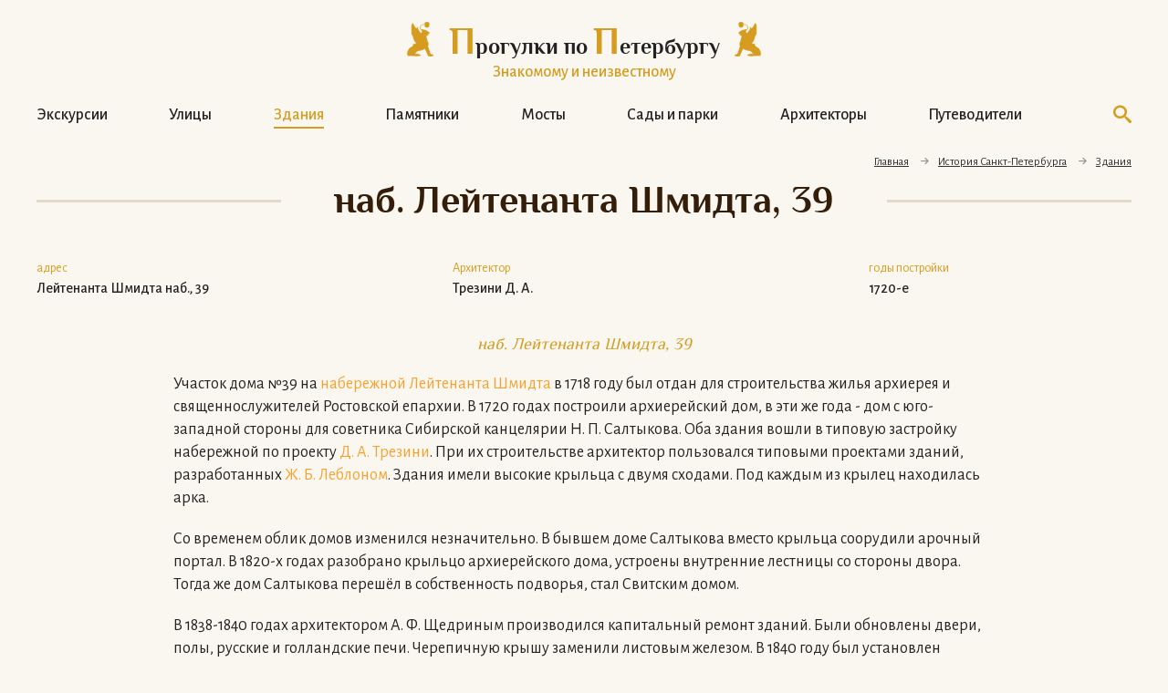

--- FILE ---
content_type: text/html; charset=utf-8
request_url: https://walkspb.ru/istoriya-peterburga/zd/leit-shmidt39
body_size: 8221
content:
<!DOCTYPE html>
<html>
<head>
	<script type="text/javascript" src="https://walkspb.ru/templates/wspb/js/jquery311.js"></script>

	<meta name="viewport" content="width=device-width, initial-scale=1, maximum-scale=1">
	<base href="https://walkspb.ru/istoriya-peterburga/zd/leit-shmidt39" />
	<meta http-equiv="content-type" content="text/html; charset=utf-8" />
	<meta name="keywords" content="набережная лейтенанта шмидта 39" />
	<meta name="rights" content="Чернега Александр Викторович" />
	<meta name="author" content="Super User" />
	<meta name="description" content="о наб. Лейтенанта Шмидта, 39" />
	<title>наб. Лейтенанта Шмидта, 39 - Прогулки по Петербургу</title>
	<link href="/templates/wspb/favicon.ico" rel="shortcut icon" type="image/vnd.microsoft.icon" />
	<link href="https://walkspb.ru/search?layout=wspb:catalog&amp;catid=22&amp;id=22&amp;format=opensearch" rel="search" title="Искать Прогулки по Петербургу" type="application/opensearchdescription+xml" />
	<link href="/" rel="stylesheet" type="text/css" />
	<script type="application/json" class="joomla-script-options new">{"_doc_opt":{"view":"article","catid":"22"}}</script>
	<link href="https://fonts.googleapis.com/css2?family=Alegreya+Sans:wght@300;400;500&display=swap" rel="stylesheet preload"  />

	<link rel="stylesheet" href="https://walkspb.ru/templates/wspb/css/template.css" type="text/css" />
	<link rel="stylesheet" href="https://walkspb.ru/templates/wspb/css/media.css" type="text/css" />

	<meta name="yandex-verification" content="01470fcf1f465c39" />
	<!-- Yandex.Metrika counter -->
<!-- Yandex.Metrika counter -->
<script type="text/javascript" >
   (function(m,e,t,r,i,k,a){m[i]=m[i]||function(){(m[i].a=m[i].a||[]).push(arguments)};
   m[i].l=1*new Date();
   for (var j = 0; j < document.scripts.length; j++) {if (document.scripts[j].src === r) { return; }}
   k=e.createElement(t),a=e.getElementsByTagName(t)[0],k.async=1,k.src=r,a.parentNode.insertBefore(k,a)})
   (window, document, "script", "https://mc.yandex.ru/metrika/tag.js", "ym");

   ym(50545, "init", {
        clickmap:true,
        trackLinks:true,
        accurateTrackBounce:true,
        webvisor:true
   });
</script>
<noscript><div><img src="https://mc.yandex.ru/watch/50545" style="position:absolute; left:-9999px;" alt="" /></div></noscript>
<!-- /Yandex.Metrika counter -->

<!-- Google Tag Manager -->
<script type="text/javascript">(function(w,d,s,l,i){w[l]=w[l]||[];w[l].push({'gtm.start':
new Date().getTime(),event:'gtm.js'});var f=d.getElementsByTagName(s)[0],
j=d.createElement(s),dl=l!='dataLayer'?'&l='+l:'';j.async=true;j.src=
'https://www.googletagmanager.com/gtm.js?id='+i+dl;f.parentNode.insertBefore(j,f);
})(window,document,'script','dataLayer','GTM-TRBSQZ5');</script>
<!-- End Google Tag Manager -->
<script type="text/javascript">!function(){var t=document.createElement("script");t.type="text/javascript",t.async=!0,t.src='https://vk.com/js/api/openapi.js?169',t.onload=function(){VK.Retargeting.Init("VK-RTRG-1407565-2PFWE"),VK.Retargeting.Hit()},document.head.appendChild(t)}();</script><noscript><img src="https://vk.com/rtrg?p=VK-RTRG-1407565-2PFWE" style="position:fixed; left:-999px;" alt=""/></noscript>
<script>(function () { var widget = document.createElement('script'); widget.dataset.pfId = 'c570606f-cef6-4f27-a3f9-7b3fc6ce4040'; widget.src = 'https://widget.profeat.team/script/widget.js?id=c570606f-cef6-4f27-a3f9-7b3fc6ce4040&now='+Date.now(); document.head.appendChild(widget); })()</script>
<script>
  window.uao_settings = {
    interval: 30,
    checkInterval: 5,
    ym: 88156794,
    ym_period_goal_prefix: 'ym_prefix',
    data_layer_prefix: 'dl_prefix',
    callback: function (seconds) { },
  }

  function _typeof(obj) { "@babel/helpers - typeof"; return _typeof = "function" == typeof Symbol && "symbol" == typeof Symbol.iterator ? function (obj) { return typeof obj; } : function (obj) { return obj && "function" == typeof Symbol && obj.constructor === Symbol && obj !== Symbol.prototype ? "symbol" : typeof obj; }, _typeof(obj); }
  function _classCallCheck(instance, Constructor) { if (!(instance instanceof Constructor)) { throw new TypeError("Cannot call a class as a function"); } }
  function _defineProperties(target, props) { for (var i = 0; i < props.length; i++) { var descriptor = props[i]; descriptor.enumerable = descriptor.enumerable || false; descriptor.configurable = true; if ("value" in descriptor) descriptor.writable = true; Object.defineProperty(target, _toPropertyKey(descriptor.key), descriptor); } }
  function _createClass(Constructor, protoProps, staticProps) { if (protoProps) _defineProperties(Constructor.prototype, protoProps); if (staticProps) _defineProperties(Constructor, staticProps); Object.defineProperty(Constructor, "prototype", { writable: false }); return Constructor; }
  function _defineProperty(obj, key, value) { key = _toPropertyKey(key); if (key in obj) { Object.defineProperty(obj, key, { value: value, enumerable: true, configurable: true, writable: true }); } else { obj[key] = value; } return obj; }
  function _toPropertyKey(arg) { var key = _toPrimitive(arg, "string"); return _typeof(key) === "symbol" ? key : String(key); }
  function _toPrimitive(input, hint) { if (_typeof(input) !== "object" || input === null) return input; var prim = input[Symbol.toPrimitive]; if (prim !== undefined) { var res = prim.call(input, hint || "default"); if (_typeof(res) !== "object") return res; throw new TypeError("@@toPrimitive must return a primitive value."); } return (hint === "string" ? String : Number)(input); }
  UAO_COUNT = 'uao_count';
  UAO_GLOBAL_COUNT = 'uao_global_count';
  var UALoop = /*#__PURE__*/function () {
    function UALoop(goalInterval, checkInterval) {
      _classCallCheck(this, UALoop);
      _defineProperty(this, "uao_debugger", new UADebugger());
      this.id = Math.random().toString(36);
      this.goalInterval = goalInterval;
      this.checkInterval = checkInterval;
      this.uao_debugger.isEnabled = true;
    }
    _createClass(UALoop, [{
      key: "targetCount",
      get: function get() {
        return Math.ceil(this.goalInterval / this.checkInterval);
      }
    }, {
      key: "calculate",
      value: function calculate() {
        var _sessionStorage$getIt, _sessionStorage$getIt2;
        var currentCount = (_sessionStorage$getIt = +sessionStorage.getItem(UAO_COUNT)) !== null && _sessionStorage$getIt !== void 0 ? _sessionStorage$getIt : 0;
        currentCount = currentCount + 1;
        sessionStorage.setItem(UAO_COUNT, currentCount.toString());
        var globalCount = (_sessionStorage$getIt2 = +sessionStorage.getItem(UAO_GLOBAL_COUNT)) !== null && _sessionStorage$getIt2 !== void 0 ? _sessionStorage$getIt2 : 0;
        globalCount = globalCount + 1;
        sessionStorage.setItem(UAO_GLOBAL_COUNT, globalCount.toString());
        this.uao_debugger.log("".concat(currentCount, " / ").concat(this.targetCount));
        return currentCount === this.targetCount;
      }
    }]);
    return UALoop;
  }();
  var UAObserver = /*#__PURE__*/function () {
    function UAObserver(isLoggingEnabled) {
      _classCallCheck(this, UAObserver);
      _defineProperty(this, "events", ['touchmove', 'blur', 'focus', 'focusin', 'focusout', 'resize', 'scroll', 'click', 'dblclick', 'mousedown', 'mouseup', 'mousemove', 'mouseover', 'mouseout', 'mouseenter', 'mouseleave', 'change', 'select', 'submit', 'keydown', 'keypress', 'keyup', 'error', 'load'
        //'unload'
      ]);
      _defineProperty(this, "loop", void 0);
      _defineProperty(this, "uao_debugger", new UADebugger());
      _defineProperty(this, "settings", window.uao_settings);
      _defineProperty(this, "commit", false);
      if (isLoggingEnabled) this.uao_debugger.isEnabled = true;
    }
    _createClass(UAObserver, [{
      key: "loop",
      set: function set(value) {
        this.loop = value;
      }
    }, {
      key: "start",
      value: function start() {
        this.addListeners();
        this.init();
      }
    }, {
      key: "addListeners",
      value: function addListeners() {
        var _this = this;
        this.events.forEach(function (evtName) {
          window.addEventListener(evtName, function (e) {
            if (e.isTrusted) {
              _this.commit = true;
            }
          });
        });
      }
    }, {
      key: "init",
      value: function init() {
        this.loop = new UALoop(this.settings.interval, this.settings.checkInterval);
        //this.uao_debugger.log('init', this.loop.id)
        this.setInterval();
      }
    }, {
      key: "setInterval",
      value: function setInterval() {
        var _this2 = this;
        if (+sessionStorage.getItem(UAO_COUNT) <= 0) sessionStorage.setItem(UAO_COUNT, '0');
        if (+sessionStorage.getItem(UAO_GLOBAL_COUNT) <= 0) sessionStorage.setItem(UAO_GLOBAL_COUNT, '0');
        var interval = window.setInterval(function () {
          if (_this2.commit && _this2.loop.calculate()) {
            clearInterval(interval);
            if (_this2.settings) {
              //this.uao_debugger.log('Достижение интервала активности основной цели');

              var globalCount = sessionStorage.getItem(UAO_GLOBAL_COUNT);
              var globalSeconds = globalCount * _this2.settings.checkInterval;
              if (_this2.settings.callback) _this2.settings.callback(globalSeconds);
              if (_this2.settings.ym_period_goal_prefix && _this2.settings.ym && window.ym) {
                //this.uao_debugger.log('Достижение интервала активности периодической цели');
                window.ym(_this2.settings.ym, 'reachGoal', "".concat(_this2.settings.ym_period_goal_prefix).concat(globalSeconds));
              }
              if (_this2.settings.data_layer_prefix && window.dataLayer) {
                window.dataLayer.push({
                  event: "".concat(_this2.settings.data_layer_prefix).concat(globalSeconds)
                });
              }
            }
            sessionStorage.setItem(UAO_COUNT, '0');
            _this2.init();
          }
          _this2.commit = false;
        }, this.loop.checkInterval * 1000);
      }
    }]);
    return UAObserver;
  }();
  var UADebugger = /*#__PURE__*/function () {
    function UADebugger() {
      _classCallCheck(this, UADebugger);
      _defineProperty(this, "isEnabled", false);
    }
    _createClass(UADebugger, [{
      key: "isEnabled",
      set: function set(value) {
        this.isEnabled = value;
      }
    }, {
      key: "log",
      value: function log(message) {
        var _console;
        for (var _len = arguments.length, args = new Array(_len > 1 ? _len - 1 : 0), _key = 1; _key < _len; _key++) {
          args[_key - 1] = arguments[_key];
        }
        if (this.isEnabled) (_console = console).log.apply(_console, [message].concat(args));
      }
    }]);
    return UADebugger;
  }();
  new UAObserver(true).start();
</script>
</head>


<body id="body" class="innerpage">
<!-- Google Tag Manager (noscript) -->
<noscript><iframe src="https://www.googletagmanager.com/ns.html?id=GTM-TRBSQZ5"
height="0" width="0" style="display:none;visibility:hidden"></iframe></noscript>
<!-- End Google Tag Manager (noscript) -->


	<div class="tpl_top w1000">
		<div class="flex_between">
			<div class="tpl_logo tpl_logo_desktop">
	            <a class="" href="https://walkspb.ru/" title="" >
					<span class="tpl_logo_main"><b>П</b>рогулки по <b>П</b>етербургу</span>
					<span class="tpl_logo_text">Знакомому и неизвестному</span>
				</a>
			</div>
			<div class="tpl_logo_mobile">
				<a href="https://walkspb.ru/" title="" class="">
	            	<img src="https://walkspb.ru/templates/wspb/images/logo.png" alt="" />
	            </a>
			</div>
			<div class="tpl_search">
            	
    <form action="/istoriya-peterburga/zd" method="post" class="form-inline">
    		 <button class="button btn btn-primary" onclick="this.form.searchword.focus();"><span class="icon-search"></span></button><input name="searchword" id="mod-search-searchword" maxlength="200"  class="inputbox search-query" type="text" size="220" value="" placeholder="Поиск" />    	<input type="hidden" name="task" value="search" />
    	<input type="hidden" name="option" value="com_search" />
    	<input type="hidden" name="Itemid" value="103" />
    </form>


			</div>

		</div>



	</div>

	<!--// для внутренних страниц другое оформление меню, поиск выплывающий, шапка (от класса боди) //-->
			<div class="tpl_topmenu_inner w1000">
       		<ul class="nav menu">
<li class="item-178"><a href="/istoriya-peterburga/excursions"  class="item-178">Экскурсии</a></li><li class="item-108"><a href="/istoriya-peterburga/ulpl"  class="item-108">Улицы</a></li><li class="item-109 current"><a href="/istoriya-peterburga/zd"  class="item-109 current">Здания</a></li><li class="item-111"><a href="/istoriya-peterburga/pam"  class="item-111">Памятники</a></li><li class="item-112"><a href="/istoriya-peterburga/most"  class="item-112">Мосты</a></li><li class="item-110"><a href="/istoriya-peterburga/sad"  class="item-110">Сады и парки</a></li><li class="item-113"><a href="/istoriya-peterburga/lich"  class="item-113">Архитекторы</a></li><li class="item-115"><a href="/istoriya-peterburga/articles"  class="item-115">Путеводители</a></li></ul>

       		<span class="icon-search" id="js_view_search" title="Хотите что-то найти?"></span>
       		<span class="icon-cross" id="js_close_search" title="Закрыть поиск"></span>
       		<div class="tpl_search">
            	
    <form action="/istoriya-peterburga/zd" method="post" class="form-inline">
    		 <button class="button btn btn-primary" onclick="this.form.searchword.focus();"><span class="icon-search"></span></button><input name="searchword" id="mod-search-searchword" maxlength="200"  class="inputbox search-query" type="text" size="220" value="" placeholder="Поиск" />    	<input type="hidden" name="task" value="search" />
    	<input type="hidden" name="option" value="com_search" />
    	<input type="hidden" name="Itemid" value="103" />
    </form>


			</div>
		</div>

		<div class="tpl_hamburger" id="sandwich">
			<svg viewBox="0 0 800 600">
				<path d="M300,220 C300,220 520,220 540,220 C740,220 640,540 520,420 C440,340 300,200 300,200" class="top"></path>
				<path d="M300,320 L540,320" class="middle"></path>
				<path d="M300,210 C300,210 520,210 540,210 C740,210 640,530 520,410 C440,330 300,190 300,190" class="bottom" transform="translate(480, 320) scale(1, -1) translate(-480, -318) "></path>
			</svg>
		</div>
	

	
	<!--// остальные хедерные блоки корневых категорий - модули //-->
	
	 		<div class="w1000 tpl_pathway">
 			
<ul itemscope itemtype="https://schema.org/BreadcrumbList" class="breadcrumb">


				<li itemprop="itemListElement" itemscope itemtype="https://schema.org/ListItem">
									<a itemprop="item" href="/" class="pathway"><span itemprop="name">Главная</span></a>
				
									<i class="icon-arrow-right2"></i>
								<meta itemprop="position" content="1">
			</li>
					<li itemprop="itemListElement" itemscope itemtype="https://schema.org/ListItem">
									<a itemprop="item" href="/istoriya-peterburga" class="pathway"><span itemprop="name">История Санкт-Петербурга</span></a>
				
									<i class="icon-arrow-right2"></i>
								<meta itemprop="position" content="2">
			</li>
					<li itemprop="itemListElement" itemscope itemtype="https://schema.org/ListItem">
									<a itemprop="item" href="/istoriya-peterburga/zd" class="pathway"><span itemprop="name">Здания</span></a>
				
									<i class="icon-arrow-right2"></i>
								<meta itemprop="position" content="3">
			</li>
					<!--// Render last item if reqd. //-->
			<!--//<li itemprop="itemListElement" itemscope itemtype="https://schema.org/ListItem" class="active">
				<span itemprop="name">
					Лейтенанта Шмидта наб. 39				</span>
				<meta itemprop="position" content="4">
			</li>//-->
		</ul>

 		</div>
	


    <!--// MAIN CONTENT BLOCK //-->
    <div class="tpl_content w1000">


	    <!--// Избранные на главной //-->
	    

        	    <div>
	    	<div id="system-message-container">
	</div>

			
			

<div class="item-page objectpage pagetitle ">




	<div class="heading">
		<h1>
			<span>
				наб. Лейтенанта Шмидта, 39</span>
		</h1>
	</div>
	

	
	<div class="obj_param_wrapper">
		<div class="obj_param_element w100">
			<div class="obj_params"><div class="objitem addr"><b>адрес</b><div><span>Лейтенанта Шмидта наб., 39</span><span> </span></div></div><div class="objitem archit"><b>Архитектор</b>Трезини Д. А.</div><div class="objitem year"><b>годы постройки</b>1720-е</div></div>    	</div>
    	<div class="obj_param_tags">
            	</div>
    </div>

	


    

	<div class="fulltext">
   		 <div class="articleimage"><a
 			data-featherlight class="imggallery"
 		 href="/images/stories/lightgallery/lejtenanta-shmidta-naberezhnaja/21_4234_leit_shmidt39.jpg">
 				<img src="/images/stories/lightgallery/lejtenanta-shmidta-naberezhnaja/21_4234_leit_shmidt39.jpg" alt="" />
 			</a><div class="caption">наб. Лейтенанта Шмидта, 39</div></div>
<p>
Участок дома №39 на <a href="/ulpl/leit_shmidt_nab.html" title="набережная Лейтенанта Шмидта">набережной Лейтенанта Шмидта</a> в 1718 году был отдан для строительства жилья архиерея и священнослужителей Ростовской епархии. В 1720 годах построили архиерейский дом, в эти же года - дом с юго-западной стороны для советника Сибирской канцелярии Н. П. Салтыкова. Оба здания вошли в типовую застройку набережной по проекту <a href="/lich/tresini_da.html" title="Д. А. Трезини">Д. А. Трезини</a>. При их строительстве архитектор пользовался типовыми проектами зданий, разработанных <a href="/lich/leblon.html" title="Ж. Б. Леблон">Ж. Б. Леблоном</a>. Здания имели высокие крыльца с двумя сходами. Под каждым из крылец находилась арка.
</p>
<p>
Со временем облик домов изменился незначительно. В бывшем доме Салтыкова вместо крыльца соорудили арочный портал. В 1820-х годах разобрано крыльцо архиерейского дома, устроены внутренние лестницы со стороны двора. Тогда же дом Салтыкова перешёл в собственность подворья, стал Свитским домом.
</p>
<p>
В 1838-1840 годах архитектором А. Ф. Щедриным производился капитальный ремонт зданий. Были обновлены двери, полы, русские и голландские печи. Черепичную крышу заменили листовым железом. В 1840 году был установлен позолоченный крест и надпись "Ярославское Архиерейское подворье" над аттиком.
</p>
<p>
В настоящее время здания принадлежат Санкт-Петербургской епархии и используются приютом "Дом милосердия".
</p>				<div class="jllikeproSharesContayner jllikepro_22">
				<input type="hidden" class="link-to-share" id="link-to-share-22" value="https://walkspb.ru/istoriya-peterburga/zd/leit-shmidt39"/>
				<input type="hidden" class="share-title" id="share-title-22" value="Лейтенанта Шмидта наб. 39"/>
				<input type="hidden" class="share-image" id="share-image-22" value=""/>
				<input type="hidden" class="share-desc" id="share-desc-22" value="   				  			наб. Лейтенанта Шмидта, 39  Участок дома №39 на набережной Лейтенанта Шмидта в 1718 году был отдан для строительства жилья архиерея и священнослужителей Ростовской епархии. В 1720 годах"/>
				<input type="hidden" class="share-id" value="22"/>
				<div class="event-container" >
				<div class="likes-block_left">
				<h4 class="likes_title">&nbsp;&nbsp;Поделиться</h4>					<a title="Вконтакте" class="like l-vk" id="l-vk-22">
					<i class="l-ico"></i>
					<span class="l-count"></span>
					</a>					<a title="FaceBook" class="like l-fb" id="l-fb-22">
					<i class="l-ico"></i>
					<span class="l-count"></span>
					</a>					<a title="Одноклассники" class="like l-ok" id="l-ok-22">
					<i class="l-ico"></i>
					<span class="l-count"></span>
					</a>					<a title="LiveJournal" class="like l-lj" id="l-lj-22">
					<i class="l-ico"></i>
					<span class="l-count"></span>
					</a>					</div>
				</div>
			</div>
		<!--// Блок "источники для всех у кого он есть, добавим прямо тут - доп поле "источники", как дальше редактировать - я хз //-->
			</div>

	<div id="js_loadsocial"></div>

    

	    <div class="object_author flex_start">
	    	<div class="authoe_foto"><img src="https://walkspb.ru/images/alex.png" alt="" /></div>
	    	<div class="authoe_name">
	    		<div class="a_name">Александр Чернега</div>
	    		<div class="a_text">Член правления санкт-петербургского союза краеведов,<br />автор сайта "Прогулки по Петербургу"</div>
	    	</div>
	    </div>

    
    <div id="js_load_extravote">

    </div>


	
</div>


							




				    </div>
	    		
       	<!--// LAST COMMENT //-->
       	
	    <!--// общий модуль текста перед подвалом везде //-->
	    		    <div class="tpl_foottextmod">
	           	<div class="bannergroup">

	<div class="banneritem">
																																																																			<a
							href="/component/banners/click/1"
							title="Мои экскурсии">
							<img
								src="https://walkspb.ru/images/stories/banners/баннер01.jpg"
								alt="Экскурсии с автором сайта. Пешеходные и на автомобиле"
								 width="600"								 height="90"							/>
						</a>
																<div class="clr"></div>
	</div>

</div>

	   		</div>
   		
	</div>
	<!--// END MAIN CONTENT BLOCK //-->

    <div class="tpl_footer w100">
         <div class="w1000">
		 <a href="https://101hotels.com/main/cities/sankt-peterburg" target="_blank"><img src="/images/Banner2.png" style="max-width: 100%"></a>
			<div class="tpl_footer_content flex_between">
				<div class="item item_logo">
	            	<a href="https://walkspb.ru/" title="">
	            		<img src="https://walkspb.ru/templates/wspb/images/logo.png" alt="" />
	            		<span>© WalkSPB 2005 - 2026</span>
	            	</a>
				</div>

				<div class="item item_menu">
	           		<div class="footesocial">
<div class="tpl_socialico flex_center">
	<a href="tel:88005559212" class="itemico tpl_socialico_phone js_ya_phoneclick">
		<span class="icon-phone"></span></a>
	
	<a  class="itemico tpl_socialico_whatsapp" 
		onclick="sendYaMetrical( 'click_whatsapp' ); return true;" target="_blank">
		<span class="icon-whatsapp"></span></a>
	
	<a href="#" class="itemico tpl_socialico_email"
		onclick="sendYaMetrical( 'click_email' ); return true;">
		<span class="icon-envelop"></span></a>
	
	<a href="https://vk.com/walkspb" class="itemico tpl_socialico_vk" target="_blank">
		<span class="icon-vk"></span></a>
	
	<a href="https://t.me/super_guides" class="itemico tpl_socialico_tg" target="_blank">
		<span class="icon-telegram"></span></a>
</div>

<script type="text/javascript">
    function sendYaMetrical(eventId) {
        var locHref ;
        switch (eventId)
        {
            case 'click_whatsapp':
                locHref = 'https://api.whatsapp.com/send?phone=79584056016'
                break ;
            case 'click_email':
                locHref = 'mailto:orders@walkspb.ru'
                break ;
        }
        ym(88156794, 'reachGoal', eventId );
        setTimeout(function(){
            window.location.href = locHref ;
        },500)
    }
</script></div>
	                <div class="footermenu"><ul class="nav menu">
<li class="item-116"><a href="/about"  class="item-116">О сайте</a></li><li class="item-185"><a href="/politika-bezopasnosti"  class="item-185">Политика безопасности</a></li><li class="item-186"><a href="/gid-po-peterburgu-aleksandr-chernega"  class="item-186">Гид по Петербургу Александр Чернега</a></li><li class="item-188"><a href="/otzyvy"  class="item-188">Отзывы</a></li><li class="item-189"><a href="/guides"  class="item-189">Гиды</a></li></ul>
</div>
				</div>

			
			</div>
        </div>
    </div>


	<div class="tpl_stuck_btns">
        
		<div class="item_up js_totop" id="js_totop">
			<a href="#body" class="scroll" title="подняться к началу" id="js_tobody"><span class="icon-arrow-up2"></span></a>
		</div>
	</div>
	<!--// end stuck bts //-->


		

	<!--// other //-->
	<script type="text/javascript" src="https://walkspb.ru/templates/wspb/js/site.js"></script>



</body>
</html>


--- FILE ---
content_type: text/css
request_url: https://walkspb.ru/templates/wspb/css/media.css
body_size: 2108
content:
/*==========  Desktop First Method  ==========*/
/* Large Devices, Wide Screens */
/* Medium Devices, Desktops */
@media only screen and (max-width: 992px) {
  .w1000 {
    max-width: 992px;
    min-width: 768px;
  }

  .tpl_mainheader h1::after {
    display: none;
  }

  .tpl_mainheader h1 {
    font-size: 50px;
    width: 100%;
  }

  .tpl_mainheader .text, .tpl_mainpagemenu ul {
    width: 90%;
  }

  .slick-next {
    right: 0px;
  }

  .slick-prev {
    left: -3px;
  }

  .slick-prev, .slick-next {
    width: 40px;
    height: 40px;
    background: #d69c1f;
    top: 40%;
    z-index: 999;
    border: 1px solid #d69c1f !important;
    color: #fff;
    z-index: 9999;
    opacity: 0.9;
  }

  .slick-prev::before, .slick-next::before {
    color: #fff;
  }

  .column {
    column-count: 1;
  }
}
/* Small Devices, Tablets */
@media only screen and (max-width: 768px) {
  .column {
    column-count: 1;
  }

  .w1000 {
    max-width: 790px;
    min-width: 400px;
  }

  .tpl_favormod .item {
    width: 48%;
    margin-bottom: 20px;
  }

  .tpl_favormod .item .item_img {
    height: 200px;
    background-position: 50% 50% !important;
  }

  .modwithline h3 {
    font-size: 32px;
  }

  .tpl_content .module {
    padding: 10px 0;
  }

  /* HEADER */
  /*.innerpage .tpl_top .tpl_search, .mainpage .tpl_top .tpl_search {
  	display: none;
  }*/
  .innerpage .tpl_top .tpl_logo, .mainpage .tpl_top .tpl_logo {
    width: 100%;
  }

  .innerpage .tpl_top .tpl_logo a, .mainpage .tpl_top .tpl_logo a {
    display: block;
    width: 390px;
    position: relative;
    margin: 0 auto;
  }

  .tpl_search {
    width: 350px;
    margin: 0 auto;
    margin-top: 30px;
  }

  .tpl_mainheader h1 {
    font-size: 24px;
    text-align: center;
    line-height: 130%;
  }

  .tpl_mainheader.firstpage {
    padding: 20px 0;
  }

  .tpl_mainpagemenu li a {
    font-size: 18px;
  }

  .tpl_mainheader .text {
    width: 100%;
    text-align: center;
  }

  .modwithline h3 {
    margin-bottom: 30px;
  }

  /* LATEST COMMENT */
  .jc_latest .item {
    width: 100%;
    border: 0;
    padding: 0;
  }

  .jc_latest .flex_between {
    border-bottom: 1px solid #e2d9c7;
    padding: 20px 0;
  }

  .jc_latest .item_object {
    padding: 0;
  }

  .jc_latest .item_name {
    font-size: 16px;
    text-transform: none;
    margin-bottom: 5px;
  }

  .jc_latest .item_object a {
    font-size: 18px;
  }

  .jc_latest .item_object .date {
    margin: 5px 0 15px 0;
  }

  /* END */
  .tpl_foottextmod {
    padding: 30px 10px;
  }

  .tpl_foottextmod p {
    width: 100%;
    font-size: 18px;
  }

  .tpl_foottextmod .sep:before, .tpl_foottextmod .sep {
    display: none;
  }

  /* FOOTER */
  .tpl_footer .item_logo {
    width: 100%;
    text-align: center;
  }

  .tpl_footer .item_logo img {
    width: 300px;
  }

  .tpl_footer .item_logo {
    margin-bottom: 20px;
  }

  .tpl_footer .item_menu {
    width: 100%;
  }

  .tpl_footer .footermenu .menu {
    margin: 10px 0;
  }

  .tpl_footer .footermenu .menu li {
    width: 100%;
    margin: 5px 0;
  }

  .footermail {
    display: block;
    text-align: center;
  }

  /* INNER CATALOG PAGE */
  .catlist .item {
    width: 48%;
  }

  .pagination ul li a {
    font-size: 18px;
  }

  /* MENU */
  .tpl_top {
    overflow: hidden;
  }

  .tpl_topmenu_inner {
    position: absolute;
    top: -450px;
    left: 0;
    opacity: 0;
    width: 100%;
    padding: 30px;
    background: #faf7f0;
    z-index: 999;
    -webkit-transition: all 300ms ease-in-out 0s;
    -moz-transition: all 300ms ease-in-out 0s;
    -o-transition: all 300ms ease-in-out 0s;
  }

  #js_view_search {
    display: none;
  }

  #sandwich {
    display: block;
    position: absolute;
    right: 0;
    top: 5px;
  }

  .tpl_topmenu_inner.active {
    top: 60px;
    opacity: 1;
    box-shadow: 0 3px 5px #222;
    -webkit-box-shadow: 0 3px 5px #222;
    -moz-box-shadow: 0 3px 5px #222;
  }

  .tpl_topmenu_inner .menu li {
    width: 100%;
    margin: 13px 0;
    text-align: center;
  }

  .tpl_content ul li {
    font-size: 16px;
  }

  .top_prices > div {
    width: 100%;
  }
  .top_prices > div a:hover {
    /*color: #d2322d !important;*/
    cursor: pointer !important;
    border-bottom: 1px solid #fff !important;
  }

  .top_prices .btn {
    /*display: none;*/
  }

  .articleimage a {
    display: inline-block;
  }

  .item-page iframe {
    max-width: 100%;
  }

  .tpl_feedcall_btn {
    right: 90px;
    bottom: 10px;
  }

  /*.tpl_logo a span.tpl_logo_main {
  	font-size: 16px;
  }
  .tpl_logo a span.tpl_logo_text {
  	font-size: 14px;
  }*/
  .top_prices .top_prices_btn {
    order: 1;
  }

  .top_prices .top_prices_price {
    order: 2;
  }
  
  
  /* Excurs */
  .tpl_mainheader.bg_cat_excurs h1 {
  	font-size: 30px; line-height: 130%; 
  }
  .tpl_mainheader.bg_cat_excurs .w48 {
  	width: 100%;
  }
  
}
/* Extra Small Devices, Phones */
@media screen and (max-width: 480px) {
  .w1000 {
    max-width: 480px;
    min-width: 320px;
  }

  .innerpage .tpl_top .tpl_logo, .mainpage .tpl_top .tpl_logo {
    width: 180px;
  }

  .tpl_logo {
    padding: 0 0 0 40px;
  }

  .tpl_top {
    padding-top: 0px;
    margin-top: 15px;
    margin-bottom: 15px;
  }

  /* LOGO */
  .tpl_logo {
    padding: 0;
  }

  .innerpage .tpl_top .tpl_logo a, .mainpage .tpl_top .tpl_logo a {
    width: 280px;
  }

  .tpl_logo a span.tpl_logo_main {
    font-size: 18px;
  }

  .tpl_logo a:before {
    left: -20px;
  }

  .tpl_logo a:after {
    right: -20px;
  }

  .innerpage .tpl_top .tpl_logo.tpl_logo_desktop,
	.innerpage .tpl_logo a:after,
	.innerpage .tpl_logo a:before,
	.mainpage .tpl_logo_desktop {
    	display: none !important;
  	}

  .innerpage .tpl_top .tpl_logo a.tpl_logo_mobile,
	.innerpage .tpl_top .tpl_logo_mobile {
    display: block !important;
    width: 250px;
  }

  .innerpage .tpl_logo_mobile img {
    width: 100%;
  }

  .mainpage .tpl_top .tpl_logo_mobile {
    display: block !important;
    width: 300px;
    margin: 0 auto;
  }

  .mainpage .tpl_top .tpl_logo_mobile img {
    display: block;
    width: 100%;
    margin: 0 auto;
  }

  .tpl_search {
    margin-top: 15px;
  }

  .tpl_favormod .item {
    width: 100%;
    margin-bottom: 20px;
  }

  .tpl_favormod .item .item_img {
    height: 200px;
  }

  .modwithline h3 {
    font-size: 24px;
  }

  .modwithline.commentmod h3 {
    margin: 0;
  }

  /* CATALOG */
  .catlist .item {
    width: 100%;
    margin-bottom: 20px;
  }

  .catlist .item .item_img {
    height: 200px;
  }

  .pagetitle h1 {
    font-size: 26px;
    margin-top: 20px;
  }

  .pagetitle h1::before, .pagetitle h1::after {
    display: none;
  }

  .pagetitle h1 > span {
    width: 100%;
  }

  .obj_params .objitem,
	.objectpage .obj_params .objitem,
	.obj_param_wrapper .obj_param_element {
    	width: 100%;
  	}

  .obj_param_wrapper .obj_param_tags {
    width: 100%;
    padding: 0;
  }

  /* CATALOG FILTER */
  .cat_filter .filter_item {
    width: 100%;
  }

  .cat_filter .filter_item {
    margin-bottom: 20px;
  }

  .cat_filter label,
.cat_filter .f_submit {
    text-align: center;
  }

  .cat_filter .input .inputbox {
    width: 100%;
    text-align: center;
  }

  .cat_filter .input .inputbox::-webkit-input-placeholder {
    /* Chrome/Opera/Safari */
    text-align: center !important;
  }

  .cat_filter .input .inputbox::-moz-placeholder {
    /* Firefox 19+ */
    text-align: center !important;
  }

  .cat_filter .input .inputbox:-ms-input-placeholder {
    /* IE 10+ */
    text-align: center !important;
  }

  .cat_filter .input .inputbox:-moz-placeholder {
    /* Firefox 18- */
    text-align: center !important;
  }

  .breadcrumb {
    justify-content: flex-start;
  }

  .articleimage img, figure, iframe {
    max-width: 100% !important;
    height: auto;
    display: block;
  }

  #comments-form {
    width: 100%;
  }

  #comments-form .form_input > div {
    width: 100%;
  }

  audio, .audio {
    max-width: 100%;
  }

  .jllikeproSharesContayner a {
    margin-right: 5px !important;
  }

  .object_author .authoe_name {
    width: 70%;
  }

  .tpl_feedcall_btn {
    right: 90px; max-width:200px;
    padding: 10px 20px;
    line-height: 100%;
    font-size: 16px;
  }
  
  
  .js_djslider, .js_djslider .item{
  	margin: 0;
  }
  
  
  
  .tpl_mainheader.otherpage.bg_cat_excurs p {
  	margin: 0 0 30px 0;
  }
  
  .top_prices.test .top_prices_btn .flex_center > div {
  	width: 100%; margin: 0 0 30px 0;
  }
  .top_prices.test .top_prices_btn .flex_center > div:last-child {
  	margin: 0 0 0 0;
  }
  .top_prices.test .top_prices_btn a.btn_yellow {
  	margin: 20px 0 0 0 !important;
  }
  
  .top_prices .tpl_socialico .itemico {
  		margin: 0 5px;
  }
  
  
}

/*# sourceMappingURL=media.css.map */


--- FILE ---
content_type: image/svg+xml
request_url: https://walkspb.ru/templates/wspb/images/grifon.svg
body_size: 28288
content:
<svg width="29" height="38" viewBox="0 0 29 38" fill="none" xmlns="http://www.w3.org/2000/svg" xmlns:xlink="http://www.w3.org/1999/xlink">
<rect width="29" height="38" fill="url(#pattern0)"/>
<defs>
<pattern id="pattern0" patternContentUnits="objectBoundingBox" width="1" height="1">
<use xlink:href="#image0" transform="translate(-0.00259802) scale(0.00256428 0.00195695)"/>
</pattern>
<image id="image0" width="392" height="511" xlink:href="[data-uri]"/>
</defs>
</svg>
